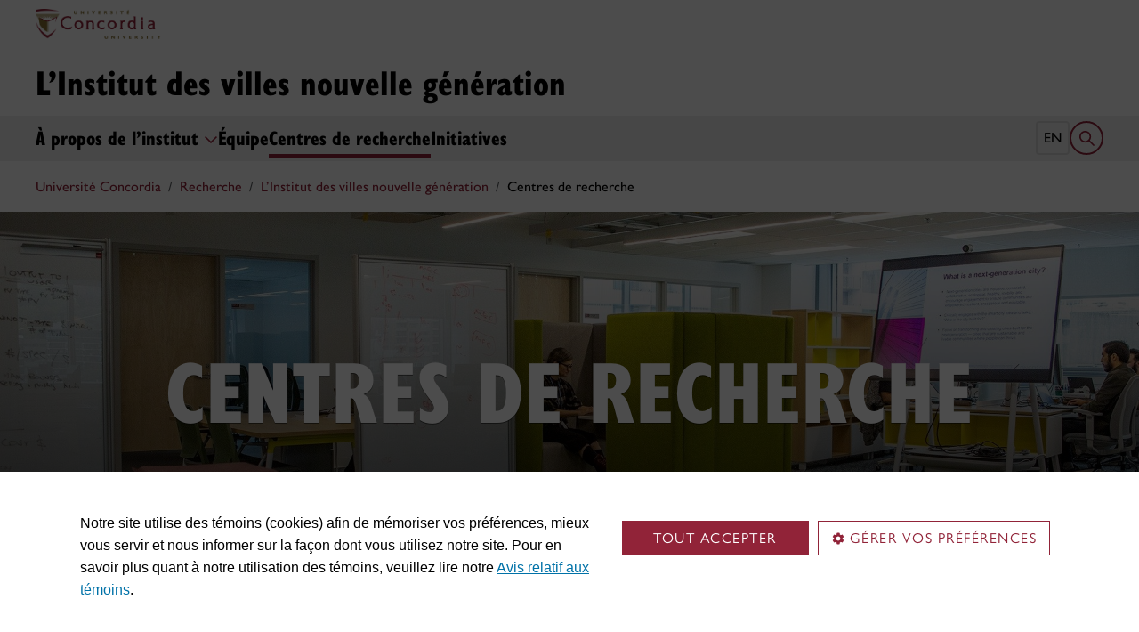

--- FILE ---
content_type: text/html
request_url: https://www.concordia.ca/fr/recherche/institut-sur-les-villes/centres.html
body_size: 12622
content:

    <!DOCTYPE HTML>
<html lang="fr">
    <head>
    <meta charset="utf-8">
    <meta http-equiv="content-type" content="text/html; charset=UTF-8">
    <meta name="viewport" id="viewport" content="width=device-width, initial-scale=1.0">
    <meta name="robots" content="index,follow">
    <meta http-equiv="keywords" content="">
    <link rel="shortcut icon" href="/etc/designs/concordia/favicon.ico">
    <link rel="icon" type="image/png" sizes="32x32" href="/etc/designs/concordia/clientlibs/img/favicons/favicon-32x32.png">
    <link rel="icon" type="image/png" sizes="16x16" href="/etc/designs/concordia/clientlibs/img/favicons/favicon-16x16.png">
    <link rel="icon" type="image/png" sizes="192x192" href="/etc/designs/concordia/clientlibs/img/favicons/android-chrome-192x192.png">
    <link rel="apple-touch-icon" sizes="180x180" href="/etc/designs/concordia/clientlibs/img/favicons/apple-touch-icon.png">
    <link rel="manifest" crossorigin="use-credentials" href="/content/concordia/manifest.json">
    <link rel="mask-icon" href="/etc/designs/concordia/clientlibs/img/favicons/safari-pinned-tab.svg" color="#912338">
    <meta name="msapplication-TileColor" content="#912338">
    <meta name="theme-color" content="#912338">
    <title>Centres de recherche | L’Institut des villes nouvelle génération - Concordia University</title>
    <meta name="internal-url" content="https://www.concordia.ca/content/concordia/fr/recherche/institut-sur-les-villes/centres.html">
    <meta http-equiv="description" content="">
    <meta property="og:title" content="Centres de recherche | L’Institut des villes nouvelle génération - Concordia University">
    <meta property="og:description" content="">
    <meta property="og:type" content="website">
    <meta property="og:image" content="https://www.concordia.ca/etc/designs/concordia/clientlibs/img/news-default.jpg">
    <meta property="og:image:alt" content="">
    <meta name="twitter:card" content="summary_large_image">
    <meta name="twitter:title" content="Centres de recherche | L’Institut des villes nouvelle génération - Concordia University">
    <meta property="twitter:image:src" content="https://www.concordia.ca/etc/designs/concordia/clientlibs/img/news-default.jpg">
    <meta name="ts:path" content="content/concordia/fr/recherche/institut-sur-les-villes/centres">
    <link rel="preload" href="https://use.typekit.net/kmq6huc.css" as="style">
    <link rel="stylesheet" href="https://use.typekit.net/kmq6huc.css">
    <link rel="stylesheet" href="/etc/designs/concordia/clientlibs/vendor/bootstrap.min.24f75f0593b4daf33ef0203b04084356.css" type="text/css">
<link rel="stylesheet" href="/etc/designs/concordia/clientlibs/vendor/jquery-ui.min.7fb2f297bef3e44aaaa0b7ea0fc4cd4f.css" type="text/css">
<link rel="stylesheet" href="/etc/designs/concordia/concordia-master-clientlibs.min.7995ab42258172a486ac4d64e7f88292.css" type="text/css">
<script src="/etc/designs/concordia/clientlibs/vendor/bootstrap.min.fe96f9dd36170e0e5cdf9aeee3a03e99.js"></script>
<script src="/etc/designs/concordia/clientlibs/vendor/jquery.min.88fc740c0c81068c14c7431c45e9f4dc.js"></script>
<script src="/etc/designs/concordia/clientlibs/vendor/jquery-ui.min.f682feedd6ecc56f5db71cfdaa48a41f.js"></script>
<script src="/etc/designs/concordia/clientlibs/vendor/picturefill.min.893eed8d44a0e92621a02d4252223d82.js"></script>
<script src="/etc/designs/concordia/concordia-master-clientlibs.min.e0dc24ffc096edd97d31aa743d944128.js"></script>

        <script src="https://cscript-cdn-use.concordia.ca/loader.js"></script>
        <script>
            let languageCode = document.documentElement.lang;
            languageCode = languageCode.includes("fr") ? "fr" : "";
            var cassieSettings = {
                widgetProfileId: 1,
                languageCode: languageCode,
                licenseKey: "414E0D0E-BBCC-4D69-95C5-FE1D15F8C496",
                region: "use",
                environment: "production"
            };
            window.CassieWidgetLoader = new CassieWidgetLoaderModule(cassieSettings);

            document.addEventListener('CassieSubmitConsent',e=>{
                let cats=window.CassieWidgetLoader?.Widget?.widgetTemplate?.Categories||[],
                    map={},consent={analytics_storage:"denied",ad_storage:"denied",functionality_storage:"denied",security_storage:"denied"},
                    key={"Performance cookies":"analytics_storage","Marketing cookies":"ad_storage","Functional cookies":"functionality_storage","Strictly necessary cookies":"security_storage"},
                    eu="AT,BE,BG,CY,CZ,DE,DK,EE,ES,FI,FR,GR,HR,HU,IE,IT,LT,LU,LV,MT,NL,PL,PT,RO,SE,SI,SK,UK,CH".split(",");
                cats.forEach(cat=>cat.Cookies.forEach(c=>map[c.ChannelID]=key[cat.ChannelTypeParent||cat.ChannelType]));
                e.detail.forEach(p=>p.isOptIn&&map[p.channelId]&&(consent[map[p.channelId]]="granted"));
                fetch("https://ipapi.co/country/").then(r=>r.text()).then(c=>{
                    if (eu.includes(c)) {
                        clarity?.('consentv2',consent);
                        for (let [k,v] of Object.entries(consent)) clarity('set',`consent_`,v);
                    }
                });
            });
        </script>
</head>
    
<body class="full-window concordia page basicpage ">
        <!-- Google Tag Manager -->
        <noscript><iframe src="//www.googletagmanager.com/ns.html?id=GTM-57BSZT"
        height="0" width="0" style="display:none;visibility:hidden"></iframe></noscript>
        <script>(function(w,d,s,l,i){w[l]=w[l]||[];w[l].push({'gtm.start':
        new Date().getTime(),event:'gtm.js'});var f=d.getElementsByTagName(s)[0],
        j=d.createElement(s),dl=l!='dataLayer'?'&l='+l:'';j.async=true;j.src=
        '//www.googletagmanager.com/gtm.js?id='+i+dl;f.parentNode.insertBefore(j,f);
        })(window,document,'script','dataLayer','GTM-57BSZT');</script>
        <!-- End Google Tag Manager -->
    <div id="boot">
        
    <header class="d-print-none">
        <a id="skip-to-main" class="btn btn-primary ga-skip-to-main-link" href="#content-main">Aller au contenu principal</a>

        <div class="emergency-alert">
            <div class="c-alert">
<script>
    $(document).ready(function () {
        cAlert.init("emergency_alert", "Voir plus", "Voir moins");
    });
</script>
</div>

        </div>

        <div class="header-embed d-none">
            <div class="header-embed script parbase">
    <style>

#boot .c-page-header__title, #boot .c-intro__title, #boot .c-introduction__title {
    font-size: var(--cds-font-size-650);
}

#boot .program-content p, #boot .program-content li, #boot .program-content .xlarge-text, #boot .program-content .large-text {
    font-size: 20px !important;
    line-height: 1.6 !important;
}

#boot .program-content .btn-burgundy-arrow {
    font-size: var(--cds-font-size-125);
    line-height: var(--cds-font-line-height-label);
}

#boot .c-link-list ul.c-link-list--style-default a, 
#boot .c-link-list ol.c-link-list--style-default a {
    text-decoration-color: color-mix(in srgb,currentColor 30%,transparent) !important;
}

#boot .c-link-list ul.c-link-list--style-default a:hover, 
#boot .c-link-list ol.c-link-list--style-default a:hover {
    text-decoration-color: color-mix(in srgb,currentColor 100%,transparent) !important;
}

#boot .c-wysiwyg .rte ol li.xlarge-text::marker {
    font-size: 18px;
}

@media (min-width: 768px) {
#boot .c-wysiwyg .rte ol li.xlarge-text::marker {
    font-size: 20px;
}
}


#boot .faceted-search .filters .filter-category.fr {
    font-size: 16px;
}

#boot .c-faculty-profile__info h1 {
margin: 1rem 0 .2rem -2px;
font: 800 2.5rem 'gill-sans-nova-condensed',sans-serif !important;
letter-spacing: normal;
color: #912338;
}

#boot .c-faculty-profile__info ul li strong {
    font-weight: bold;
}

@media(min-width: 768px) {

#boot .c-faculty-profile__info h1 {
    margin-top: 0;
    font-size: 3.375rem !important;
}
}

#boot .c-faculty-profile__main-content h2 {
margin: 0 0 1.5rem 0;
font: 800 2.25rem 'gill-sans-nova-condensed',sans-serif !important;
letter-spacing: normal;
text-transform: none;
color: #000;
}

#boot .c-faculty-profile__content-block h3 {
margin-bottom: 1rem;
font: 800 1.5rem/1.2 'gill-sans-nova-condensed',sans-serif;
}

#boot .c-faculty-profile__profile-login h5 {
    font-weight: 600 !important;
}

@media(min-width: 768px) {
#boot .c-faculty-profile__profile-login h5 {
    font: normal 18px/24px Arial,sans-serif;
    color: #000;
}
}

#boot .x-panel-body .thumb-wrap {
    display: block !important;
    visibility: visible !important;
}

#boot h1.hero-title {
    letter-spacing: 0 !important;
}

#boot .btn.btn-simple {
    font-weight: var(--cds-font-weight-semi-bold) !important;
}

#boot .btn.btn-simple:hover {
    text-decoration-color: #912238 !important;
}

#boot .navbar-nav .btn {
    text-wrap: unset;
    text-wrap-mode: nowrap;
}

@media (min-width: 768px) {
#boot .important-date .text.col-12.col-md-10 {
    flex: 3 !important;
}

#boot .important-date .date.col-12.col-md-2 {
   flex: 1 !important;
}

}

#boot .btn.btn-simple-back {
    font-weight: var(--cds-font-weight-semi-bold) !important;
    font-size: var(--cds-font-size-125) !important;
    line-height: var(--cds-font-line-height-brand-lead) !important;
    font-family: var(--cds-font-family-brand) !important;
    color: black !important;
}

@media (min-width: 768px) {

#boot .btn.btn-simple-back {
    font-size: var(--cds-font-size-150) !important;
}

}

#boot .c-tfs__result-link {
    text-decoration: underline !important;
    text-underline-offset: 3px !important;
    text-decoration-thickness: 1px !important;
}

#boot .c-faculty-profile-list__list-item--gap {
    border-bottom: 1px solid var(--cds-border-color-primary) !important; 
}

#boot .hero .hero-subtitle, 
#boot .c-hero .hero-subtitle {
    margin: 1.5rem 0 0 0;
    font: 500 24px/32px 'gill-sans-nova',sans-serif;
    letter-spacing: .25px;
}


#boot .c-news-list p.c-card__title.c-card__title--xsmall.c-card__title--black {
    font: 500 22px/28px 'gill-sans-nova', sans-serif !important;
}

#boot .c-news-list .c-news-list__grid a.rss-link {
    display: flex !important;
    flex-direction: row !important;
    font-family: var(--cds-font-family-body) !important;
    font-size: var(--cds-font-size-050) !important;
    font-weight: normal;
    padding-top: .2rem;
}

#boot .c-news-list .c-news-list__grid .ci-rss {
    transform: translateY(3px);
}

@media(max-width: 767px) {
    #boot .c-news-list .c-news-list__grid .more-links a {
        margin: 0;
    }

    #boot .c-news-list .c-news-list__grid .more-links {
        display: flex;
        margin-bottom: .5rem;
        gap: .5rem;
    }
}

#boot .deep-footer-links button {
    font-size: 14px !important;
    font-weight: normal !important;
}

#boot .sr-only {
  position: absolute;
  width: 1px;
  height: 1px;
  padding: 0;
  margin: -1px;
  overflow: hidden;
  clip: rect(0, 0, 0, 0); /* For older browsers */
  white-space: nowrap; /* Prevent text from wrapping and breaking speech */
  border: 0;
}
</style>

<script>
document.addEventListener('DOMContentLoaded',()=>{window.location.href.includes('concordia.ca/faculty/ulf-hlobil.html')&&(document.querySelector('div#ppl-widget-container')?.parentElement?.classList.contains('text-collapsible__content')&&document.querySelector('div#ppl-widget-container').parentElement.classList.remove('text-collapsible__content'))});
</script>
</div>

        </div>

        
        <div class="c-header__sticky-wrapper">
            <div class="c-header__sticky-container">
                


<div class="c-header-top">
    <div class="c-header-top__container c-header-top__container--subsite">
        <div class="container width1200">
            <div class="c-header-top__concordia-logo-container c-header-top__concordia-logo-container--subsite">
                <a class="c-header-top__concordia-logo c-header-top__concordia-logo--subsite ga-c-header-top-concordia-logo" href="https://www.concordia.ca/fr.html">
                        <img class="d-none d-xl-block" src="/etc/designs/concordia/clientlibs/img/logo-concordia-university.png" alt="Université Concordia">
                        <img class="d-block d-xl-none" src="/etc/designs/concordia/clientlibs/img/logo-concordia.svg" alt="Université Concordia">
                </a>
            </div>
        </div>
    </div>
</div>
                    <div class="c-subsite c-subsite--white">
                        
                        <div class="c-subsite__container-row">
                            <div class="container width1200 c-subsite__container ">
                                <div class="c-subsite__container-top-row-mobile">
                                    <div class="c-subsite__container-titles">
                                        <h2 class="c-subsite__title"><a class="focus-custom--outline-offset-0" href="/fr/recherche/institut-sur-les-villes.html">L’Institut des villes nouvelle génération</a></h2>
                                    </div>
                                    
                                    <button class="c-header-top__hamburger-btn c-header-top__hamburger-btn--subsite  navbar-toggler ga-c-header-top-hamburger-btn-mobile" type="button" aria-controls="c-navbar__offcanvas" aria-label="Toggle top navigation">
                                        <span class="c-header-top__hamburger-btn--open">
                                            <svg class="ci" aria-label="open">
                                                <use href="/etc/designs/concordia/clientlibs/img/svg-sprites.svg#ci-hamburger"></use>
                                            </svg>
                                        </span>
                                        <span class="c-header-top__hamburger-btn--close">
                                            <svg class="ci" aria-label="Fermer">
                                                <use href="/etc/designs/concordia/clientlibs/img/svg-sprites.svg#ci-close-flat"></use>
                                            </svg>
                                        </span>
                                    </button>
                                </div>
                            </div>
                            

<div class="c-navbar ">
    <nav class="navbar navbar-expand-xl navbar--subsite navbar--white" aria-label="Main navigation">
        <div class="container width1200">
            <div id="c-navbar__offcanvas" class="navbar-collapse offcanvas-collapse" tabindex="-1">

                
                
                
                <div class="c-site-search c-site-search--subsite focus-none" tabindex="-1">
                    <div class="container width1200 padding-keep position-relative">
                        <nav>
                            <div class="nav nav-tabs" role="tablist">
                                <button id="c-site-search__tab--concordia" class="nav-link active focus-custom--outline-offset-0" data-bs-toggle="tab" data-bs-target="#c-site-search__pane--concordia" aria-controls="c-site-search__pane--concordia" type="button" role="tab" aria-selected="true">Concordia</button>
                                    <button id="c-site-search__tab--directories" class="nav-link focus-custom--outline-offset-0" data-bs-toggle="tab" data-bs-target="#c-site-search__pane--directories" aria-controls="c-site-search__pane--directories" type="button" role="tab" aria-selected="false">Annuaires</button>
                            </div>
                        </nav>
                        <div class="tab-content">
                            <div id="c-site-search__pane--concordia" class="tab-pane show active" aria-labelledby="c-site-search__tab--concordia" role="tabpanel" tabindex="-1">
                                <form action="https://www.concordia.ca/search.html" method="get" role="search">
                                    <input id="c-site-search__url-private" type="hidden" value="https://hub.concordia.ca/carrefour/search.html">
                                    <div class="input-group">
                                        <input id="c-site-search__form--input-concordia" class="form-control focus-custom--outline-offset-0" name="q" type="text" placeholder="Recherche Concordia" aria-label="Recherche Concordia" aria-describedby="c-site-search__form--submit-concordia">
                                        <button id="c-site-search__form--submit-concordia" class="btn focus-custom--outline-offset-0" type="submit">
                                            <span class="visually-hidden">Recherche</span>
                                            <svg class="ci" role="presentation" aria-hidden="true">
                                                <use href="/etc/designs/concordia/clientlibs/img/svg-sprites.svg#ci-search"></use>
                                            </svg>
                                        </button>
                                    </div>
                                </form>
                            </div>
                                <div id="c-site-search__pane--directories" class="tab-pane" aria-labelledby="c-site-search__tab--directories" role="tabpanel" tabindex="-1">
                                    <form action="https://www.concordia.ca/directories.html" method="get" role="search">
                                        <input id="c-site-search__first_name" type="hidden" value="">
                                        <input id="c-site-search__last_name" type="hidden" value="">
                                        <div class="input-group">
                                            <input id="c-site-search__form--input-directories" class="form-control focus-custom--outline-offset-0" type="text" placeholder="Recherche Annuaires" aria-label="Recherche Annuaires" aria-describedby="c-site-search__form--submit-directories">
                                            <button id="c-site-search__form--submit-directories" class="btn focus-custom--outline-offset-0" type="submit">
                                                <span class="visually-hidden">Recherche</span>
                                                <svg class="ci" role="presentation" aria-hidden="true">
                                                    <use href="/etc/designs/concordia/clientlibs/img/svg-sprites.svg#ci-search"></use>
                                                </svg>
                                            </button>
                                        </div>
                                    </form>
                                </div>
                        </div>
                        <button class="c-site-search__btn-close btn btn-link" type="button">
                            Fermer
                            <span class="icon-close">
                                <svg class="ci" role="presentation">
                                    <use href="/etc/designs/concordia/clientlibs/img/svg-sprites.svg#ci-close"></use>
                                </svg>
                            </span>
                        </button>
                    </div>
                </div>
                

                
                <div class="c-mega-menu c-mega-menu--subsite ">
                        
<ul class="navbar-nav">
            <li class="position-relative">
                    <button
                        id="c-mega-menu__a-propos"
                        class="btn dropdown-toggle dropdown-toggle--subsite   dropdown-toggle--black-text focus-custom--outline-offset-0 "
                        type="button"
                        data-bs-toggle="dropdown"
                        aria-expanded="false"
                    >
                        À propos de l’institut
                        <span class="c-mega-menu__icon-chevron c-mega-menu__icon-chevron--subsite c-mega-menu__icon-chevron--black-text">
                            <svg class="ci" role="presentation" aria-hidden="true">
                                <use href="/etc/designs/concordia/clientlibs/img/svg-sprites.svg#ci-chevron-up"></use>
                            </svg>
                        </span>
                    </button>
                    <div class="dropdown-menu dropdown-menu--subsite ">
                        <div class="c-mega-menu__dropdown-links c-mega-menu__dropdown-links--subsite">
                                <div class="c-mega-menu__dropdown-group">
                                    <div id="c-mega-menu__collapse-programs" class="collapse show">
                                        <ul role="menu">
                                                <li role="presentation">
                                                    <a class="dropdown-item dropdown-item--subsite dropdown-item--overview ga-c-mega-menu-dropdown-link" role="menuitem" href="/fr/recherche/institut-sur-les-villes/a-propos.html">Mission</a>
                                                </li>
                                                <li class="" role="presentation">
                                                    <a class="dropdown-item dropdown-item--subsite ga-c-mega-menu-dropdown-link" role="menuitem" tabindex="-1" href="/fr/recherche/institut-sur-les-villes/a-propos/reconnaissance-territoriale.html">
                                                        Reconnaissance territoriale
                                                    </a>
                                                </li>
                                                <li class="" role="presentation">
                                                    <a class="dropdown-item dropdown-item--subsite ga-c-mega-menu-dropdown-link" role="menuitem" tabindex="-1" href="/fr/recherche/institut-sur-les-villes/a-propos/grappes-de-recherche.html">
                                                        Grappes de recherche
                                                    </a>
                                                </li>
                                                <li class="" role="presentation">
                                                    <a class="dropdown-item dropdown-item--subsite ga-c-mega-menu-dropdown-link" role="menuitem" tabindex="-1" href="/fr/recherche/institut-sur-les-villes/a-propos/partenaires.html">
                                                        Partenaires
                                                    </a>
                                                </li>
                                                <li class="" role="presentation">
                                                    <a class="dropdown-item dropdown-item--subsite ga-c-mega-menu-dropdown-link" role="menuitem" tabindex="-1" href="/fr/recherche/institut-sur-les-villes/a-propos/postes-a-pouvoir.html">
                                                        Postes à pourvoir 
                                                    </a>
                                                </li>
                                        </ul>
                                    </div>
                                </div>
                        </div>
                    </div>
            </li>
            <li class="position-relative">
                    <a id="c-mega-menu__equipe" href="/fr/recherche/institut-sur-les-villes/equipe.html" class="btn dropdown-toggle dropdown-toggle--subsite   dropdown-toggle--black-text focus-custom--outline-offset-0 ">
                        Équipe
                    </a>
            </li>
            <li class="position-relative">
                    <a id="c-mega-menu__centres" href="/fr/recherche/institut-sur-les-villes/centres.html" class="btn dropdown-toggle dropdown-toggle--subsite   dropdown-toggle--black-text focus-custom--outline-offset-0 active">
                        Centres de recherche
                    </a>
            </li>
            <li class="position-relative">
                    <a id="c-mega-menu__initiatives" href="/fr/recherche/institut-sur-les-villes/initiatives.html" class="btn dropdown-toggle dropdown-toggle--subsite   dropdown-toggle--black-text focus-custom--outline-offset-0 ">
                        Initiatives
                    </a>
            </li>
</ul>

                </div>
                

                
                

                
                
                <div class="c-header-top__useful-links-mobile ">
                    <strong>Liens utiles</strong>
                    <div class="row">
                        <div class="col">
                            <ul role="menu">
                                <li role="presentation">
                                    <a class="ga-c-mega-menu-useful-links-mobile-link" href="/maps.html" role="menuitem">Cartes</a>
                                </li>
                                <li role="presentation">
                                    <a class="ga-c-mega-menu-useful-links-mobile-link" href="/campus-life/security.html" role="menuitem">Protection et prévention</a>
                                </li>
                                <li role="presentation">
                                    <a class="ga-c-mega-menu-useful-links-mobile-link" href="/it/services/concordia-wireless-network.html" role="menuitem">Accès Wi-Fi</a>
                                </li>
                                <li role="presentation">
                                    <a class="ga-c-mega-menu-useful-links-mobile-link" href="/print.html" role="menuitem">Impression</a>
                                </li>
                            </ul>
                        </div>
                        <div class="col">
                            <ul role="menu">
                                <li role="presentation">
                                    <a class="ga-c-mega-menu-useful-links-mobile-link" href="/it.html" role="menuitem">Support TI</a>
                                </li>
                                <li role="presentation">
                                    <a class="ga-c-mega-menu-useful-links-mobile-link" href="https://library.concordia.ca/" role="menuitem">Bibliothèque</a>
                                </li>
                                <li role="presentation">
                                    <a class="ga-c-mega-menu-useful-links-mobile-link" href="/fr/nous-joindre.html" role="menuitem">Nous joindre</a>
                                </li>
                                <li role="presentation">
                                    <a class="ga-c-mega-menu-useful-links-mobile-link" href="/fr/etudiants/appli-concordia.html" role="menuitem">Appli de Concordia</a>
                                </li>
                            </ul>
                        </div>
                    </div>
                </div>
                

                
                

                
                
            </div>

            <div class="c-navbar__features c-navbar__features--subsite">
                    
                    <a class="c-navbar__lang-toggle c-navbar__lang-toggle--subsite c-navbar__lang-toggle--white ga-c-header-top-lang-toggle-desktop" href="/research/cities-institute/centres.html" aria-label="English">en</a>

                <button class="c-navbar__btn-search c-navbar__btn-search--subsite c-navbar__btn-search--white" type="button">
                    <span class="visually-hidden">Ouvrir le formulaire de recherche</span>
                    <span class="icon-search">
                        <svg class="ci" role="presentation" aria-hidden="true">
                            <use href="/etc/designs/concordia/clientlibs/img/svg-sprites.svg#ci-search"></use>
                        </svg>
                    </span>
                </button>
            </div>
        </div>
    </nav>
</div>

                        </div>
                    </div>
            </div>
        </div>
                <div class="container-fluid width1200">
                    <div class="row">
                        <div class="c-breadcrumb">
        <nav aria-label="breadcrumb">
            <ol class="breadcrumb">
                            <li class="breadcrumb-item">
                                <a href="/fr.html">Université Concordia</a>
                            </li>
                            <li class="breadcrumb-item">
                                <a href="/fr/recherche.html">Recherche</a>
                            </li>
                            <li class="breadcrumb-item">
                                <a href="/fr/recherche/institut-sur-les-villes.html">L’Institut des villes nouvelle génération</a>
                            </li>
                            <li class="breadcrumb-item active" aria-current="page">
                                Centres de recherche
                            </li>
            </ol>
        </nav>
</div>

                    </div>
                </div>
    </header>
        
<main id="content-main" >
    <div class="container-full-width container-fluid px-0">
        <div class="content-main parsys">


<div class="cssinclude parbase section">
    <style>#boot .grid1 .card-container .card-block {
    padding: 40px 20px 40px 20px !important;
}

#boot .offset-block-container .text-container .offset-block-text li {
    list-style-position: outside !important;
    margin: 0 0 20px 40px !important;
}

#boot .offset-block-container .text-container .offset-block-btn.btn-simple {
    color: #000000 !important;
    border-bottom: 1px solid #000000 !important;
}

#boot .offset-block-container .text-container .offset-block-btn.btn-simple:before {
    border-bottom: 1px solid #000 !important;
    opacity: 1 !important;
}

#boot .offset-block-container .text-container.right-side {
padding-left: 40px;
padding-right: 0 !important; 
}

@media(max-width: 767px) {
            .flex.square-mobile {
                        height: auto;
                        padding: 0 !important;
            }
 
            .flex.square-mobile:before {
                        content: "";
                        float: left;
                        padding-top: 100%;
            }
}
 </style>
</div>



<div class="c-hero hero section"><div id="content_main_hero_720845012" class="hero-container picturefill-container short " style="background-color: #000; background-position: center center; "><div data-image><div data-src="/content/concordia/fr/recherche/institut-sur-les-villes/centres/jcr:content/content-main/hero_720845012/adaptiveimage.img.768.medium.jpg/1760039420128.jpg" data-media="(max-width: 767px)"></div><div data-src="/content/concordia/fr/recherche/institut-sur-les-villes/centres/jcr:content/content-main/hero_720845012/adaptiveimage.img.full.medium.jpg/1760039420128.jpg" data-media="(min-width: 768px)"></div></div><div class="overlay  " style="background: linear-gradient(rgba(0,0,0, 0), rgba(0,0,0, 0.6));"></div><div class="hero-text align-vertical-desktop-middle align-vertical-mobile-60"><div class="hero-text-inner grid-1200 align-horizontal-desktop-center align-horizontal-mobile-center shadow-solid" ><div class="text-area" style="width:100%;"><h1 class="hero-title bold-xlarge text-color-FFFFFF">CENTRES DE RECHERCHE</h1></div></div></div></div>


</div>



<div class="c-grid-container grid-container section">
    <section class="offset100  picturefill-container margin-top-desktop-0 margin-bottom-desktop-0 margin-top-mobile-0 margin-bottom-mobile-0" style="background-color: transparent; background-position: center top; background-repeat: no-repeat; background-size: cover;">
        <div class="container width768 mx-auto padding-top-desktop-40px padding-bottom-desktop-0 padding-top-mobile-40px padding-bottom-mobile-0">
            <div class="grid-container-parsys parsys">


<div class="c-offset-block section"><link rel="stylesheet" href="/etc/designs/concordia/clientlibs/offset-block.min.cdf3e0ba7040a344a181692b3586d1e3.css" type="text/css">


<div id="content_main_grid_container_grid_container_parsys_offset_block" class="container-fluid offset-block-container text-offset-disabled image-offset-disabled ">
    <div class="row">
            <div class="col-12 text-container text-align-center"><h2 class="offset-block-title bold-condensed-small" style="color: #000000;">Notre réseau</h2><div class="offset-block-text offset-block-text-black"><p>Les chercheuses et chercheurs sont associés à 14&nbsp;centres de recherche de pointe de l’Université et des facultés&nbsp;:</p><ul></ul></div></div>
    </div>
</div>


</div>

</div>

        </div>
    </section>


</div>



<div class="c-grid-container grid-container section">
    <section class="numberCircle  picturefill-container margin-top-desktop-0 margin-bottom-desktop-0 margin-top-mobile-0 margin-bottom-mobile-0" style="background-color: transparent; background-position: center top; background-repeat: no-repeat; background-size: cover;">
        <div class="container width768 mx-auto padding-top-desktop-80px padding-bottom-desktop-80px padding-top-mobile-80px padding-bottom-mobile-80px">
            <div class="grid-container-parsys parsys">


<div class="cssinclude parbase section">
    <style>.numberCircle a:hover {
   text-decoration: none !important;
}

#boot .offset-block-container .offset-block-title {
    margin-bottom: 10px !important;
}



@media(min-width: 768px) {
  .box1 {
    padding: 0 60px !important;
    margin: 0;
  }

  .numberCircle b {
    border-radius: 50%;
    padding: 28px 15px;

    background: #573996 !important;
    color: #fff;
    text-align: center !important; 

    font: 28px 'GillSansMTProBoldCondensed';
    line-height: 30px;
    margin: 20px 20px 80px 0;

}

.numberCircle td{
    font: 22px/34px 'GillSansMTProBook' !important;
}

.numberCircle a {
   color: #000 !important;
   border-bottom: 1px solid black;
   font: 22px/34px 'GillSansMTProBook' !important;
}


}

@media(max-width: 767px) {
  .box1 {
    padding: 0 !important;
    margin: 0;    
  }

  .numberCircle b {
    border-radius: 50%;
    padding: 25px 15px;

    background: #573996 !important;
    color: #fff;
    text-align: center !important; 

    font: 24px 'GillSansMTProBoldCondensed';
    line-height: 30px;
    margin: 20px 20px 80px 0;

}

.numberCircle td{
    font: 18px/30px 'GillSansMTProBook' !important;
}

.numberCircle a {
   color: #000 !important;
   border-bottom: 1px solid black;
   font: 18px/30px 'GillSansMTProBook' !important;
}


}


</style>
</div>



<div class="c-box box section">
        <div class="bloc box1   " style="   ">
    
    <div class="parsys">


<div class="c-table table section">
<div class="  default-text ">
    <table width="100%" cellspacing="0" cellpadding="1" border="1">
<tbody><tr><td style="padding: 40px 0;"><b>2020</b></td>
<td style="vertical-align: middle;"><a href="/ginacody/research/security-research-centre.html">Centre de recherche sur la sécurité</a></td>
</tr><tr><td style="padding: 40px 0;"><b>2020</b></td>
<td style="vertical-align: middle;"><a href="/jmsb/research/centres/real-estate.html">Centre d’études sur l’immobilier Jonathan-Wener</a></td>
</tr><tr><td style="padding: 40px 0;"><b>2019</b></td>
<td style="vertical-align: middle;"><a href="/ginacody/research/ciciem.html">Centre pour l’innovation en génie et en gestion de la construction et des infrastructures</a></td>
</tr><tr><td style="padding: 40px 0;"><b>2019</b></td>
<td style="vertical-align: middle;"><a href="/research/chairs/smart-cities.html">Canada Excellence Research Chair in Smart, Sustainable, and Resilient Communities</a></td>
</tr><tr><td style="padding: 40px 0;"><b>2017</b></td>
<td style="vertical-align: middle;"><a href="/research/aging.html">Centre de recherche sur le vieillissement (engAGE)</a></td>
</tr><tr><td style="padding: 40px 0;"><b>2017</b></td>
<td style="vertical-align: middle;"><a href="/artsci/research/centre-de-justice-sociale.html">Centre pour la justice sociale</a>&nbsp;</td>
</tr><tr><td style="padding: 40px 0;"><b>2015</b></td>
<td style="vertical-align: middle;"><a href="/ginacody/building-civil-environmental-eng/research/structural-safety-and-resilience.html">Centre de recherche sur la sécurité et la résistance structurales</a></td>
</tr><tr><td style="padding: 40px 0;"><b>2015</b></td>
<td style="vertical-align: middle;"><a href="http://dsrc.encs.concordia.ca/bigdata-concordia.html">Centre de recherche en science des données</a></td>
</tr><tr><td style="padding: 40px 0;"><b>2015</b></td>
<td style="vertical-align: middle;"><a adhocenable="false" href="https://users.encs.concordia.ca/~peer/curee.html" target="_blank">Centre for Urban and Renewable Electrical Energy</a></td>
</tr><tr><td style="padding: 40px 0;"><b>2012</b></td>
<td style="vertical-align: middle;"><a href="/research/zero-energy-building.html">Centre d’études sur les bâtiments à consommation énergétique nulle</a>&nbsp;(CZEBS)</td>
</tr><tr><td style="padding: 40px 0;"><b>2012</b></td>
<td style="vertical-align: middle;"><a href="/artsci/research/loyola-sustainability.html">Centre de recherche Loyola sur la durabilité</a>&nbsp;(LSRC)</td>
</tr><tr><td style="padding: 40px 0;"><b>2012</b></td>
<td style="vertical-align: middle;"><a href="/artsci/research/sensory-studies.html">Centre d’études sensorielles</a>&nbsp;</td>
</tr><tr><td style="padding: 40px 0;"><b>2012</b></td>
<td style="vertical-align: middle;"><a href="/research/water-energy.html">Institut de recherche sur l’eau, l’énergie et les systèmes durables de Concordia</a></td>
</tr><tr><td style="padding: 40px 0;"><b>2008</b></td>
<td style="vertical-align: middle;"><a href="https://tag.hexagram.ca/" adhocenable="false">Centre de recherche TAG</a>&nbsp;</td>
</tr></tbody></table>

</div>
</div>

</div>

        </div>


</div>

</div>

        </div>
    </section>


</div>



<div class="c-hero hero section"><div id="content_main_hero" class="hero-container picturefill-container flex " style="background: #004085; background-position: center top; "><div class="overlay  " style="background: linear-gradient(rgba(0,0,0, 0), rgba(0,0,0, 0));"></div><div class="hero-text align-vertical-desktop-middle align-vertical-mobile-middle"><div class="hero-text-inner grid-940 align-horizontal-desktop-center align-horizontal-mobile-center none" style="padding:20px 0 40px;"><div class="text-area" style="width:100%;"><div class="hero-subtitle text-color-FFFFFF "><p><i>«&nbsp;Notre institut veut apporter un nouvel éclairage sur le design intégré et durable des environnements urbains, en passant par leurs qualités techniques, bâties et socioculturelles, et partager ce savoir avec d’autres villes du monde entier.&nbsp;»</i></p><p>&nbsp;</p><p><span class="small-text">—&nbsp;<b>Carmela Cucuzzella</b>,&nbsp;titulaire de la chaire de recherche de Concordia en<br>conception intégrée, écologie et durabilité du milieu bâti</span></p></div></div></div></div></div>


</div>



<div class="c-hero hero section"><div id="content_main_hero_115982592" class="hero-container picturefill-container short " style="background-color: #000; background-position: center center; "><div data-image><div data-src="/content/concordia/fr/recherche/institut-sur-les-villes/centres/jcr:content/content-main/hero_115982592/adaptiveimage.img.768.medium.jpg/1605129880310.jpg" data-media="(max-width: 767px)"></div><div data-src="/content/concordia/fr/recherche/institut-sur-les-villes/centres/jcr:content/content-main/hero_115982592/adaptiveimage.img.full.medium.jpg/1605129880310.jpg" data-media="(min-width: 768px)"></div></div><div class="overlay  " style="background: linear-gradient(rgba(0,0,0, 0), rgba(0,0,0, 0));"></div><div class="hero-text align-vertical-desktop-middle align-vertical-mobile-middle"><div class="hero-text-inner grid-940 align-horizontal-desktop-center align-horizontal-mobile-center none" style="padding:20px 0 40px;"><div class="text-area" style="width:100%;"></div></div></div><div class="photo-credit text-color-FFFFFF">Christian Fleury</div></div>


</div>

</div>

    </div>
</main>

        


<p class="d-none d-print-block float-end">&copy; Université Concordia</p>
    <div class="custom-footer-top iparsys parsys"><div class="section"><div class="new">
</div>
</div><div class="iparys_inherited"><div class="custom-footer-top iparsys parsys">
</div>
</div></div>


<footer class="c-footer custom">
    <div class="main">
        <div class="container width1200">
            <div class="row">
                    <div class="custom-footer-main iparsys parsys"><div class="section"><div class="new">
</div>
</div><div class="iparys_inherited"><div class="custom-footer-main iparsys parsys">


<div class="cssinclude parbase section">
    <style>.c-footer .main {
    padding-bottom: 50px !important;
}    

.c-footer .textimage div.image {
    margin: 5px 5px 0 0 !important;
}

.c-footer .textimage {
    margin-top: -18px !important;
    margin-bottom: 0 !important;
}

.social .image {
    float: left;
    margin-right: 16px;
    opacity: 0.7;
} 

.social .image:hover {
    float: left;
    margin-right: 16px;
    opacity: 1;
}




@media (min-width: 469px) {
    #logos-A {
        width: 65%;
        max-width: 300px;
        float: left;
        margin-top: 60px;
    }
    #logos-B {
        width: 24%;
        max-width: 180px;
        float: right;
        margin-top: 40px;
    }
}

@media (max-width: 468px) {
    #logos-A {
        width: 100%;
        max-width: 220px;
        float: left;
        margin-top: 40px;
    }
    #logos-B {
        width: 100%;
        max-width: 140px;
        float: left;
        margin-top: 20px;
    }
}</style>
</div>



<div class="parsys_column row cq-colctrl-lt5       "><div class="parsys_column cq-colctrl-lt5-c0 col-md-3 col-sm-12 col-12">


<div class="c-wysiwyg wysiwyg section">

<div class="rte ">
    <p style="font: normal 20px/32px 'GillSansMTProBoldCondensed'; margin-bottom: 0; color: #fff;">L’Institut des villes nouvelle génération</p>

</div>
</div>



<div class="c-link-list section">

<div class="c-link-list__container ">
            <ul class=" c-link-list--col-1 c-link-list--style-default c-link-list--colour-default" role="menu">
                            <li class="" role="presentation">
                                <a href="/fr/recherche/institut-sur-les-villes/a-propos.html" role="menuitem">À propos de l'Institut</a>
                            </li>
                            <li class="" role="presentation">
                                <a href="/fr/recherche/institut-sur-les-villes/equipe.html" role="menuitem">Équipe</a>
                            </li>
                            <li class="" role="presentation">
                                <a href="/fr/recherche/institut-sur-les-villes/initiatives.html" role="menuitem">Initiatives</a>
                            </li>
                            <li class="" role="presentation">
                                <a href="/fr/recherche/institut-sur-les-villes/initiatives.html" role="menuitem">Centres de recherche</a>
                            </li>
            </ul>
</div>
</div>



</div><div class="parsys_column cq-colctrl-lt5-c1 col-md-3 col-sm-12 col-12">


<div class="c-wysiwyg wysiwyg section">

<div class="rte ">
    <p style="font: normal 20px/32px 'GillSansMTProBoldCondensed'; margin-bottom: 0; color: #fff;">Nous joindre</p>
<p><span class="xlarge-text"><a href="mailto:NextGenCities@concordia.ca">NextGenCities@concordia.ca</a>&nbsp;</span></p>

</div>
</div>



<div class="c-wysiwyg wysiwyg section">

<div class="rte ">
    <p style="font: normal 20px/32px 'GillSansMTProBoldCondensed'; margin-bottom: 0; color: #fff;">Nous visiter</p>
<p>Salle ER-1431<br>
 2155, rue Guy<br>
 Montréal QC&nbsp; H3H 2L9<br>
 <a href="/maps/sgw-campus.html?building=ER" adhocenable="false" target="_blank"><i class="sprites-icon-map"></i>&nbsp;&nbsp;Pavillon ER</a></p>

</div>
</div>



</div><div class="parsys_column cq-colctrl-lt5-c2 col-md-3 col-sm-12 col-12">


<div class="c-wysiwyg wysiwyg section">

<div class="rte ">
    <p style="font: normal 20px/32px 'GillSansMTProBoldCondensed'; margin-bottom: 0; color: #fff;">Addresse postale</p>
<p>L’Institut des villes nouvelle génération<br>
 1455, boul. De Maisonneuve O.<br>
 Salle ER-1431<br>
 Montréal, QC&nbsp; H3G 1M8<br>
 CANADA</p>

</div>
</div>



</div><div class="parsys_column cq-colctrl-lt5-c3 col-md-3 col-sm-12 col-12">


<div class="reference parbase section"><div class="cq-dd-paragraph"><div class="c-box box">
        <a href="/indigenous/resources/reconnaissance-territoriale.html" target="" class="bloc   " style="padding: 8px 12px; border: 1px solid #b37e88;  ">
    
    <div class="parsys">


<div class="c-wysiwyg wysiwyg section">

<div class="rte ">
    <p style="font: 800 20px/32px 'gill-sans-nova-condensed'; margin-bottom: 0; color: #fff;">Reconnaissance territoriale</p>
<p style="margin-bottom: 0;">L’Université Concordia est située en territoire autochtone non cédé. La nation Kanien’kehá:ka est reconnue comme la gardienne de Tiohtià:ke/Montréal.</p>

</div>
</div>

</div>

        </a>


</div>
</div>
</div>



</div></div><div style="clear:both"></div>
</div>
</div></div>

            </div>
        </div>
    </div>

    <div class="deep-footer">
        <div class="container width1200">
            <div class="row align-items-center">
                <div class="col-12 col-lg-9 deep-footer-info">
                    <div class="deep-footer-phone">
                        Centrale <a href="tel:514-848-2424">514-848-2424</a> <span class="separator" aria-hidden="true">|</span> Urgence <a href="tel:514-848-3717">514-848-3717</a>
                    </div>

                    <ul class="deep-footer-links clearfix" role="menu">
                        <li role="presentation">
                            <a href="/campus-life/security.html" role="menuitem">Protection et prévention</a>
                        </li>
                        <li role="presentation">
                            <span class="separator" aria-hidden="true">|</span>
                        </li>
                        <li role="presentation">
                            <a href="/fr/web/accessibilite.html" role="menuitem">Accessibilité</a>
                        </li>
                        <li role="presentation">
                            <span class="separator" aria-hidden="true">|</span>
                        </li>
                        <li role="presentation">
                            <a href="/fr/vie-privee.html" role="menuitem">Confidentialité</a>
                        </li>
                        <li role="presentation">
                            <span class="separator" aria-hidden="true">|</span>
                        </li>
                        <li role="presentation">
                            <a href="/fr/web/conditions.html" role="menuitem">Conditions d'utilisation</a>
                        </li>
                        <li role="presentation">
                            <span class="separator" aria-hidden="true">|</span>
                        </li>
                        <li role="presentation">
                            <button class="btn btn-link focus-custom--outline-offset-0" role="menuitem" x-cq-linkchecker="skip" onclick="CassieWidgetLoader.Widget.showModal();">Gérer les témoins</button>
                        </li>
                        <li role="presentation">
                            <span class="separator" aria-hidden="true">|</span>
                        </li>
                        <li role="presentation">
                            <a href="/fr/nous-joindre.html" role="menuitem">Nous joindre</a>
                        </li>
                        <li role="presentation">
                            <span class="separator" aria-hidden="true">|</span>
                        </li>
                        <li class="feedback" role="presentation">
                            <a href="/web/feedback-forms.html" role="menuitem">Commentaires sur le site Web</a>
                        </li>
                    </ul>

                    <div class="deep-footer-copyright">
                        &copy; Université Concordia.&nbsp; Montréal, QC, Canada
                    </div>
                </div>

                <div class="col-12 col-lg-3 mb-5 deep-footer-logo">
                    <img src="/etc/designs/concordia/clientlibs/img/logo-concordia-wordmark.svg" alt="Concordia University" width="175">
                </div>
            </div>
        </div>
    </div>
</footer>

    </div>
</body>

</html>


--- FILE ---
content_type: text/css
request_url: https://www.concordia.ca/etc/designs/concordia/clientlibs/offset-block.min.cdf3e0ba7040a344a181692b3586d1e3.css
body_size: 4198
content:
#boot .c-offset-block .offset-block-container{position:relative;max-width:1600px;margin:0 auto 2rem auto}
#boot .c-offset-block .offset-block-container .text-container{position:relative}
#boot .c-offset-block .offset-block-container .text-container .offset-block-text p,#boot .c-offset-block .offset-block-container .text-container .offset-block-text li{font-weight:var(--cds-font-weight-book);font-size:var(--cds-font-size-175);line-height:var(--cds-font-line-height-brand-lead);font-family:var(--cds-font-family-brand);color:#000;letter-spacing:.025em;list-style-position:inside}
@media(min-width:1600px){#boot .c-offset-block .offset-block-container .text-container .offset-block-text p,#boot .c-offset-block .offset-block-container .text-container .offset-block-text li{font-weight:var(--cds-font-weight-book);font-size:var(--cds-font-size-175);line-height:var(--cds-font-line-height-brand-lead);font-family:var(--cds-font-family-brand)}
}
#boot .c-offset-block .offset-block-container .text-container .offset-block-text.offset-block-text-white p,#boot .c-offset-block .offset-block-container .text-container .offset-block-text.offset-block-text-white li,#boot .c-offset-block .offset-block-container .text-container .offset-block-text.offset-block-text-white h2,#boot .c-offset-block .offset-block-container .text-container .offset-block-text.offset-block-text-white h3,#boot .c-offset-block .offset-block-container .text-container .offset-block-text.offset-block-text-white h4,#boot .c-offset-block .offset-block-container .text-container .offset-block-text.offset-block-text-white h5,#boot .c-offset-block .offset-block-container .text-container .offset-block-text.offset-block-text-white h6{color:#fff}
#boot .c-offset-block .offset-block-container .text-container .offset-block-text.offset-block-text-white a{color:#fff;text-decoration:underline}
#boot .c-offset-block .offset-block-container .text-container .offset-block-text p,#boot .c-offset-block .offset-block-container .text-container .offset-block-text ul,#boot .c-offset-block .offset-block-container .text-container .offset-block-text ol{margin:0 0 1.25rem 0}
#boot .c-offset-block .offset-block-container .text-container .offset-block-text ul,#boot .c-offset-block .offset-block-container .text-container .offset-block-text ol{padding-left:1.5rem !important}
#boot .c-offset-block .offset-block-container .text-container .offset-block-text li{margin:0 0 .75rem 0;list-style-position:outside;list-style-type:square !important}
@media(max-width:767px){#boot .c-offset-block .offset-block-container .text-container .offset-block-text p,#boot .c-offset-block .offset-block-container .text-container .offset-block-text ul,#boot .c-offset-block .offset-block-container .text-container .offset-block-text ol{margin:0 0 1rem 0}
#boot .c-offset-block .offset-block-container .text-container .offset-block-text p,#boot .c-offset-block .offset-block-container .text-container .offset-block-text li{font-weight:var(--cds-font-weight-book);font-size:var(--cds-font-size-125);line-height:var(--cds-font-line-height-brand-lead);font-family:var(--cds-font-family-brand)}
#boot .c-offset-block .offset-block-container .text-container .offset-block-text li{margin:0 0 10px 0}
}
#boot .c-offset-block .offset-block-container .text-container .offset-block-text a:hover{text-decoration:underline}
#boot .c-offset-block .offset-block-container .text-container .offset-block-btn:first-of-type{margin:.5rem .5rem 0 0 !important}
#boot .c-offset-block .offset-block-container .text-container .offset-block-btn:last-of-type{margin:.5rem 0 0 0 !important}
#boot .c-offset-block .offset-block-container .text-container .offset-block-btn.btn-simple{display:inline-block;margin:.5rem 0 0 0;padding:0;background:transparent;font-weight:var(--cds-font-weight-semi-bold);font-size:var(--cds-font-size-125);line-height:var(--cds-font-line-height-brand-lead);font-family:var(--cds-font-family-brand);letter-spacing:0;text-align:left;color:#000;text-wrap:pretty;text-decoration:underline !important;text-underline-offset:.3em;text-decoration-thickness:1px !important;text-decoration-color:transparent !important;-webkit-transition:var(--cds-transition-medium) !important;transition:var(--cds-transition-fast) !important;margin:20px 18px 10px 0}
@media(min-width:768px){#boot .c-offset-block .offset-block-container .text-container .offset-block-btn.btn-simple{font-size:var(--cds-font-size-150)}
}
#boot .c-offset-block .offset-block-container .text-container .offset-block-btn.btn-simple span{margin-right:-0.275em}
#boot .c-offset-block .offset-block-container .text-container .offset-block-btn.btn-simple::after{content:'';display:inline-block;width:1em;height:1em;background-image:url("data:image/svg+xml,%3Csvg%20xmlns%3D%27http%3A%2F%2Fwww.w3.org%2F2000%2Fsvg%27%20height%3D%2724px%27%20viewBox%3D%270%20-960%20960%20960%27%20width%3D%2724px%27%20fill%3D%27%23912238%27%3E%3Cpath%20d%3D%27m517.85-480-184-184L376-706.15%20602.15-480%20376-253.85%20333.85-296l184-184Z%27%2F%3E%3C%2Fsvg%3E");background-size:1.25em;background-repeat:no-repeat;background-position-x:0;vertical-align:-0.1em}
#boot .c-offset-block .offset-block-container .text-container .offset-block-btn.btn-simple[target="_blank"]::after{content:'';display:inline-block;width:1em;height:1em;background-image:url("data:image/svg+xml,%3Csvg%20viewBox='0%20-960%20960%20960'%20xmlns='http://www.w3.org/2000/svg'%3E%3Cpath%20d='M200-120q-33%200-56.5-23.5T120-200v-560q0-33%2023.5-56.5T200-840h280v80H200v560h560v-280h80v280q0%2033-23.5%2056.5T760-120H200Zm188-212-56-56%20372-372H560v-80h280v280h-80v-144L388-332Z'%20fill='%230072a8'/%3E%3C/svg%3E");background-size:.775em;background-repeat:no-repeat;background-position-x:.3em;background-position-y:bottom;vertical-align:-0.1em}
#boot .c-offset-block .offset-block-container .text-container .offset-block-btn.btn-simple:hover,#boot .c-offset-block .offset-block-container .text-container .offset-block-btn.btn-simple:focus{text-decoration:underline !important;text-decoration-thickness:1px !important;text-decoration-color:currentColor !important}
#boot .c-offset-block .offset-block-container .text-container .offset-block-btn.btn-simple:hover::before,#boot .c-offset-block .offset-block-container .text-container .offset-block-btn.btn-simple:focus::before{opacity:1}
#boot .c-offset-block .offset-block-container .text-container .offset-block-btn.btn-simple:focus-within{outline:1px auto -webkit-focus-ring-color}
#boot .c-offset-block .offset-block-container .text-container .offset-block-btn.btn-simple:active{box-shadow:none}
#boot .c-offset-block .offset-block-container .text-container .offset-block-btn.btn-simple:nth-of-type(2){margin-top:5px}
#boot .c-offset-block .offset-block-container .text-container .offset-block-btn.btn-simple.offset-block-text-white{color:#fff !important}
#boot .c-offset-block .offset-block-container .text-container .offset-block-btn.btn-simple.offset-block-text-white:hover{color:#fff !important}
#boot .c-offset-block .offset-block-container .text-container .offset-block-btn.btn-simple.offset-block-text-white::after{filter:brightness(100)}
#boot .c-offset-block .offset-block-container .text-container .offset-block-btn.btn-ghost-filled{border:1px solid transparent}
#boot .c-offset-block .offset-block-container .text-container .offset-block-btn.btn-ghost-filled:hover{background:#7a1d2e;color:#fff}
#boot .c-offset-block .offset-block-container .text-container .offset-block-btn.btn-ghost-filled:focus{outline:auto Highlight;outline:auto -webkit-focus-ring-color;outline-offset:4px}
#boot .c-offset-block .offset-block-container .text-container .offset-block-btn.btn-ghost-filled.btn-bg-912338{background:#912338;color:#fff;border-color:#912338}
#boot .c-offset-block .offset-block-container .text-container .offset-block-btn.btn-ghost-filled.btn-bg-912338.btn:hover,#boot .c-offset-block .offset-block-container .text-container .offset-block-btn.btn-ghost-filled.btn-bg-912338.btn:focus{background:#7a1d2e !important;color:#fff !important}
#boot .c-offset-block .offset-block-container .text-container .offset-block-btn.btn-ghost-filled.btn-bg-FFFFFF{background:#fff;color:#000;border-color:#fff}
#boot .c-offset-block .offset-block-container .text-container .offset-block-btn.btn-ghost-filled.btn-bg-FFFFFF.btn:hover,#boot .c-offset-block .offset-block-container .text-container .offset-block-btn.btn-ghost-filled.btn-bg-FFFFFF.btn:focus{background:#f0f0f0 !important}
#boot .c-offset-block .offset-block-container .text-container .offset-block-btn.btn-ghost-filled.btn-bg-F0F0F0{background:#f0f0f0;color:#000;border-color:#f0f0f0}
#boot .c-offset-block .offset-block-container .text-container .offset-block-btn.btn-ghost-filled.btn-bg-F0F0F0.btn:hover,#boot .c-offset-block .offset-block-container .text-container .offset-block-btn.btn-ghost-filled.btn-bg-F0F0F0.btn:focus{background:#c8c8c8 !important}
#boot .c-offset-block .offset-block-container .text-container .offset-block-btn.btn-ghost-filled.btn-bg-C8C8C8{background:#c8c8c8;color:#000;border-color:#c8c8c8}
#boot .c-offset-block .offset-block-container .text-container .offset-block-btn.btn-ghost-filled.btn-bg-C8C8C8.btn:hover,#boot .c-offset-block .offset-block-container .text-container .offset-block-btn.btn-ghost-filled.btn-bg-C8C8C8.btn:focus{background:#e5e5e5 !important}
#boot .c-offset-block .offset-block-container .text-container .offset-block-btn.btn-ghost-filled.btn-bg-6E6E6E{background:#6e6e6e;color:#fff;border-color:#6e6e6e}
#boot .c-offset-block .offset-block-container .text-container .offset-block-btn.btn-ghost-filled.btn-bg-6E6E6E.btn:hover,#boot .c-offset-block .offset-block-container .text-container .offset-block-btn.btn-ghost-filled.btn-bg-6E6E6E.btn:focus{background:#2c2c2c !important;color:#fff !important}
#boot .c-offset-block .offset-block-container .text-container .offset-block-btn.btn-ghost-filled.btn-bg-4B4B4B{background:#4b4b4b;color:#fff;border-color:#4b4b4b}
#boot .c-offset-block .offset-block-container .text-container .offset-block-btn.btn-ghost-filled.btn-bg-4B4B4B.btn:hover,#boot .c-offset-block .offset-block-container .text-container .offset-block-btn.btn-ghost-filled.btn-bg-4B4B4B.btn:focus{background:#2c2c2c !important}
#boot .c-offset-block .offset-block-container .text-container .offset-block-btn.btn-ghost-filled.btn-bg-2C2C2C{background:#2c2c2c;color:#fff;border-color:#2c2c2c}
#boot .c-offset-block .offset-block-container .text-container .offset-block-btn.btn-ghost-filled.btn-bg-2C2C2C.btn:hover,#boot .c-offset-block .offset-block-container .text-container .offset-block-btn.btn-ghost-filled.btn-bg-2C2C2C.btn:focus{background:#000 !important;color:#fff !important}
#boot .c-offset-block .offset-block-container .text-container .offset-block-btn.btn-ghost-filled.btn-bg-000000{background:#000;color:#fff;border-color:#000}
#boot .c-offset-block .offset-block-container .text-container .offset-block-btn.btn-ghost-filled.btn-bg-000000.btn:hover,#boot .c-offset-block .offset-block-container .text-container .offset-block-btn.btn-ghost-filled.btn-bg-000000.btn:focus{background:#2c2c2c !important;color:#fff !important}
#boot .c-offset-block .offset-block-container .text-container .offset-block-btn.btn-ghost-filled.btn-bg-DA3A16{background:#da3a16;color:#fff;border-color:#da3a16}
#boot .c-offset-block .offset-block-container .text-container .offset-block-btn.btn-ghost-filled.btn-bg-DA3A16.btn:hover,#boot .c-offset-block .offset-block-container .text-container .offset-block-btn.btn-ghost-filled.btn-bg-DA3A16.btn:focus{background:#e15839 !important;color:#fff !important}
#boot .c-offset-block .offset-block-container .text-container .offset-block-btn.btn-ghost-filled.btn-bg-573996{background:#573996;color:#fff;border-color:#573996}
#boot .c-offset-block .offset-block-container .text-container .offset-block-btn.btn-ghost-filled.btn-bg-573996.btn:hover,#boot .c-offset-block .offset-block-container .text-container .offset-block-btn.btn-ghost-filled.btn-bg-573996.btn:focus{background:#704fb6 !important;color:#fff !important}
#boot .c-offset-block .offset-block-container .text-container .offset-block-btn.btn-ghost-filled.btn-bg-057D78{background:#057d78;color:#fff;border-color:#057d78}
#boot .c-offset-block .offset-block-container .text-container .offset-block-btn.btn-ghost-filled.btn-bg-057D78.btn:hover,#boot .c-offset-block .offset-block-container .text-container .offset-block-btn.btn-ghost-filled.btn-bg-057D78.btn:focus{background:#19908b !important;color:#fff !important}
#boot .c-offset-block .offset-block-container .text-container .offset-block-btn.btn-ghost-filled.btn-bg-DB0272{background:#db0272;color:#fff;border-color:#db0272}
#boot .c-offset-block .offset-block-container .text-container .offset-block-btn.btn-ghost-filled.btn-bg-DB0272.btn:hover,#boot .c-offset-block .offset-block-container .text-container .offset-block-btn.btn-ghost-filled.btn-bg-DB0272.btn:focus{background:#b95e8c !important;color:#fff !important}
#boot .c-offset-block .offset-block-container .text-container .offset-block-btn.btn-ghost-filled.btn-bg-508212{background:#508212;color:#fff;border-color:#508212}
#boot .c-offset-block .offset-block-container .text-container .offset-block-btn.btn-ghost-filled.btn-bg-508212.btn:hover,#boot .c-offset-block .offset-block-container .text-container .offset-block-btn.btn-ghost-filled.btn-bg-508212.btn:focus{background:#6a9c2b !important;color:#fff !important}
#boot .c-offset-block .offset-block-container .text-container .offset-block-btn.btn-ghost-filled.btn-bg-00ADEF{background:#00adef;color:#000;border-color:#00adef}
#boot .c-offset-block .offset-block-container .text-container .offset-block-btn.btn-ghost-filled.btn-bg-00ADEF.btn:hover,#boot .c-offset-block .offset-block-container .text-container .offset-block-btn.btn-ghost-filled.btn-bg-00ADEF.btn:focus{background:#47c1f0 !important}
#boot .c-offset-block .offset-block-container .text-container .offset-block-btn.btn-ghost-filled.btn-bg-0072A8{background:#0072a8;color:#fff;border-color:#0072a8}
#boot .c-offset-block .offset-block-container .text-container .offset-block-btn.btn-ghost-filled.btn-bg-0072A8.btn:hover,#boot .c-offset-block .offset-block-container .text-container .offset-block-btn.btn-ghost-filled.btn-bg-0072A8.btn:focus{background:#2183b1 !important;color:#fff !important}
#boot .c-offset-block .offset-block-container .text-container .offset-block-btn.btn-ghost-filled.btn-bg-004085{background:#004085;color:#fff;border-color:#004085}
#boot .c-offset-block .offset-block-container .text-container .offset-block-btn.btn-ghost-filled.btn-bg-004085.btn:hover,#boot .c-offset-block .offset-block-container .text-container .offset-block-btn.btn-ghost-filled.btn-bg-004085.btn:focus{background:#0072a8 !important;color:#fff !important}
#boot .c-offset-block .offset-block-container .text-container .offset-block-btn.btn-ghost-filled.btn-bg-E5A712{background:#e5a712;color:#000;border-color:#e5a712}
#boot .c-offset-block .offset-block-container .text-container .offset-block-btn.btn-ghost-filled.btn-bg-E5A712.btn:hover,#boot .c-offset-block .offset-block-container .text-container .offset-block-btn.btn-ghost-filled.btn-bg-E5A712.btn:focus{background:#c69a2f !important}
#boot .c-offset-block .offset-block-container .text-container .offset-block-btn.btn-ghost-filled.btn-bg-CBB576{background:#cbb576;color:#000;border-color:#cbb576}
#boot .c-offset-block .offset-block-container .text-container .offset-block-btn.btn-ghost-filled.btn-bg-CBB576.btn:hover,#boot .c-offset-block .offset-block-container .text-container .offset-block-btn.btn-ghost-filled.btn-bg-CBB576.btn:focus{background:#bba158 !important}
#boot .c-offset-block .offset-block-container .text-container .offset-block-btn.btn-ghost-filled.btn-bg-8CC63E{background:#8cc63e;color:#000;border-color:#8cc63e}
#boot .c-offset-block .offset-block-container .text-container .offset-block-btn.btn-ghost-filled.btn-bg-8CC63E.btn:hover,#boot .c-offset-block .offset-block-container .text-container .offset-block-btn.btn-ghost-filled.btn-bg-8CC63E.btn:focus{background:#a1d35e !important}
#boot .c-offset-block .offset-block-container .text-container .offset-block-btn.btn-ghost-outline:focus{outline:auto Highlight;outline:auto -webkit-focus-ring-color;outline-offset:4px}
#boot .c-offset-block .offset-block-container .text-container .offset-block-btn.btn-ghost-outline.btn-bg-FFFFFF{border-color:#fff;color:#fff}
#boot .c-offset-block .offset-block-container .text-container .offset-block-btn.btn-ghost-outline.btn-bg-FFFFFF:hover,#boot .c-offset-block .offset-block-container .text-container .offset-block-btn.btn-ghost-outline.btn-bg-FFFFFF:focus{background:#fff;color:#000}
#boot .c-offset-block .offset-block-container .text-container .offset-block-btn.btn-ghost-outline.btn-bg-F0F0F0{border-color:#f0f0f0;color:#f0f0f0}
#boot .c-offset-block .offset-block-container .text-container .offset-block-btn.btn-ghost-outline.btn-bg-F0F0F0:hover,#boot .c-offset-block .offset-block-container .text-container .offset-block-btn.btn-ghost-outline.btn-bg-F0F0F0:focus{background:#f0f0f0;color:#000}
#boot .c-offset-block .offset-block-container .text-container .offset-block-btn.btn-ghost-outline.btn-bg-C8C8C8{border-color:#c8c8c8;color:#c8c8c8}
#boot .c-offset-block .offset-block-container .text-container .offset-block-btn.btn-ghost-outline.btn-bg-C8C8C8:hover,#boot .c-offset-block .offset-block-container .text-container .offset-block-btn.btn-ghost-outline.btn-bg-C8C8C8:focus{background:#c8c8c8;color:#000}
#boot .c-offset-block .offset-block-container .text-container .offset-block-btn.btn-ghost-outline.btn-bg-6E6E6E{border-color:#6e6e6e;color:#6e6e6e}
#boot .c-offset-block .offset-block-container .text-container .offset-block-btn.btn-ghost-outline.btn-bg-6E6E6E:hover,#boot .c-offset-block .offset-block-container .text-container .offset-block-btn.btn-ghost-outline.btn-bg-6E6E6E:focus{background:#6e6e6e;color:#fff !important}
#boot .c-offset-block .offset-block-container .text-container .offset-block-btn.btn-ghost-outline.btn-bg-4B4B4B{border-color:#4b4b4b;color:#4b4b4b}
#boot .c-offset-block .offset-block-container .text-container .offset-block-btn.btn-ghost-outline.btn-bg-4B4B4B:hover,#boot .c-offset-block .offset-block-container .text-container .offset-block-btn.btn-ghost-outline.btn-bg-4B4B4B:focus{background:#4b4b4b;color:#fff !important}
#boot .c-offset-block .offset-block-container .text-container .offset-block-btn.btn-ghost-outline.btn-bg-2C2C2C{border-color:#2c2c2c;color:#2c2c2c}
#boot .c-offset-block .offset-block-container .text-container .offset-block-btn.btn-ghost-outline.btn-bg-2C2C2C:hover,#boot .c-offset-block .offset-block-container .text-container .offset-block-btn.btn-ghost-outline.btn-bg-2C2C2C:focus{background:#2c2c2c;color:#fff !important}
#boot .c-offset-block .offset-block-container .text-container .offset-block-btn.btn-ghost-outline.btn-bg-000000{border-color:#000;color:#000}
#boot .c-offset-block .offset-block-container .text-container .offset-block-btn.btn-ghost-outline.btn-bg-000000:hover,#boot .c-offset-block .offset-block-container .text-container .offset-block-btn.btn-ghost-outline.btn-bg-000000:focus{background:#000;color:#fff !important}
#boot .c-offset-block .offset-block-container .text-container .offset-block-btn.btn-ghost-outline.btn-bg-DA3A16{border-color:#da3a16;color:#da3a16}
#boot .c-offset-block .offset-block-container .text-container .offset-block-btn.btn-ghost-outline.btn-bg-DA3A16:hover,#boot .c-offset-block .offset-block-container .text-container .offset-block-btn.btn-ghost-outline.btn-bg-DA3A16:focus{background:#da3a16;color:#fff !important}
#boot .c-offset-block .offset-block-container .text-container .offset-block-btn.btn-ghost-outline.btn-bg-573996{border-color:#573996;color:#573996}
#boot .c-offset-block .offset-block-container .text-container .offset-block-btn.btn-ghost-outline.btn-bg-573996:hover,#boot .c-offset-block .offset-block-container .text-container .offset-block-btn.btn-ghost-outline.btn-bg-573996:focus{background:#573996;color:#fff !important}
#boot .c-offset-block .offset-block-container .text-container .offset-block-btn.btn-ghost-outline.btn-bg-057D78{border-color:#057d78;color:#057d78 !important}
#boot .c-offset-block .offset-block-container .text-container .offset-block-btn.btn-ghost-outline.btn-bg-057D78:hover,#boot .c-offset-block .offset-block-container .text-container .offset-block-btn.btn-ghost-outline.btn-bg-057D78:focus{background:#057d78;color:#fff !important}
#boot .c-offset-block .offset-block-container .text-container .offset-block-btn.btn-ghost-outline.btn-bg-DB0272{border-color:#db0272;color:#db0272}
#boot .c-offset-block .offset-block-container .text-container .offset-block-btn.btn-ghost-outline.btn-bg-DB0272:hover,#boot .c-offset-block .offset-block-container .text-container .offset-block-btn.btn-ghost-outline.btn-bg-DB0272:focus{background:#db0272;color:#fff !important}
#boot .c-offset-block .offset-block-container .text-container .offset-block-btn.btn-ghost-outline.btn-bg-508212{border-color:#508212;color:#508212}
#boot .c-offset-block .offset-block-container .text-container .offset-block-btn.btn-ghost-outline.btn-bg-508212:hover,#boot .c-offset-block .offset-block-container .text-container .offset-block-btn.btn-ghost-outline.btn-bg-508212:focus{background:#508212;color:#fff !important}
#boot .c-offset-block .offset-block-container .text-container .offset-block-btn.btn-ghost-outline.btn-bg-00ADEF{border-color:#00adef;color:#00adef}
#boot .c-offset-block .offset-block-container .text-container .offset-block-btn.btn-ghost-outline.btn-bg-00ADEF:hover,#boot .c-offset-block .offset-block-container .text-container .offset-block-btn.btn-ghost-outline.btn-bg-00ADEF:focus{background:#00adef;color:#000}
#boot .c-offset-block .offset-block-container .text-container .offset-block-btn.btn-ghost-outline.btn-bg-0072A8{border-color:#0072a8;color:#0072a8}
#boot .c-offset-block .offset-block-container .text-container .offset-block-btn.btn-ghost-outline.btn-bg-0072A8:hover,#boot .c-offset-block .offset-block-container .text-container .offset-block-btn.btn-ghost-outline.btn-bg-0072A8:focus{background:#0072a8;color:#fff !important}
#boot .c-offset-block .offset-block-container .text-container .offset-block-btn.btn-ghost-outline.btn-bg-004085{border-color:#004085;color:#004085}
#boot .c-offset-block .offset-block-container .text-container .offset-block-btn.btn-ghost-outline.btn-bg-004085:hover,#boot .c-offset-block .offset-block-container .text-container .offset-block-btn.btn-ghost-outline.btn-bg-004085:focus{background:#004085;color:#fff !important}
#boot .c-offset-block .offset-block-container .text-container .offset-block-btn.btn-ghost-outline.btn-bg-E5A712{border-color:#e5a712;color:#e5a712}
#boot .c-offset-block .offset-block-container .text-container .offset-block-btn.btn-ghost-outline.btn-bg-E5A712:hover,#boot .c-offset-block .offset-block-container .text-container .offset-block-btn.btn-ghost-outline.btn-bg-E5A712:focus{background:#e5a712;color:#000}
#boot .c-offset-block .offset-block-container .text-container .offset-block-btn.btn-ghost-outline.btn-bg-CBB576{border-color:#cbb576;color:#cbb576}
#boot .c-offset-block .offset-block-container .text-container .offset-block-btn.btn-ghost-outline.btn-bg-CBB576:hover,#boot .c-offset-block .offset-block-container .text-container .offset-block-btn.btn-ghost-outline.btn-bg-CBB576:focus{background:#cbb576;color:#000}
#boot .c-offset-block .offset-block-container .text-container .offset-block-btn.btn-ghost-outline.btn-bg-8CC63E{border-color:#8cc63e;color:#8cc63e}
#boot .c-offset-block .offset-block-container .text-container .offset-block-btn.btn-ghost-outline.btn-bg-8CC63E:hover,#boot .c-offset-block .offset-block-container .text-container .offset-block-btn.btn-ghost-outline.btn-bg-8CC63E:focus{background:#8cc63e;color:#000}
#boot .c-offset-block .offset-block-container .offset-block-title{margin-bottom:1.5rem;color:#000;letter-spacing:0}
#boot .c-offset-block .offset-block-container .offset-block-title.bold-condensed-large{font-weight:var(--cds-font-weight-extra-bold);font-size:var(--cds-font-size-700);line-height:var(--cds-font-line-height-brand-display);font-family:var(--cds-font-family-brand-condensed)}
@media(min-width:1600px){#boot .c-offset-block .offset-block-container .offset-block-title.bold-condensed-large{font-weight:var(--cds-font-weight-extra-bold);font-size:var(--cds-font-size-800);line-height:var(--cds-font-line-height-brand-display);font-family:var(--cds-font-family-brand-condensed)}
}
#boot .c-offset-block .offset-block-container .offset-block-title.bold-condensed-regular{font-weight:var(--cds-font-weight-extra-bold);font-size:var(--cds-font-size-600);line-height:var(--cds-font-line-height-brand-display);font-family:var(--cds-font-family-brand-condensed)}
#boot .c-offset-block .offset-block-container .offset-block-title.bold-condensed-small{font-weight:var(--cds-font-weight-extra-bold);font-size:var(--cds-font-size-350);line-height:var(--cds-font-line-height-brand-heading);font-family:var(--cds-font-family-brand-condensed)}
#boot .c-offset-block .offset-block-container .offset-block-title.medium-large{font-weight:var(--cds-font-weight-medium);font-size:var(--cds-font-size-700);line-height:var(--cds-font-line-height-brand-display);font-family:var(--cds-font-family-brand)}
@media(min-width:768px) and (max-width:1599px){#boot .c-offset-block .offset-block-container .offset-block-title.medium-large{font-weight:var(--cds-font-weight-medium);font-size:var(--cds-font-size-800);line-height:var(--cds-font-line-height-brand-display);font-family:var(--cds-font-family-brand)}
}
#boot .c-offset-block .offset-block-container .offset-block-title.medium-regular{font-weight:var(--cds-font-weight-medium);font-size:var(--cds-font-size-600);line-height:var(--cds-font-line-height-brand-display);font-family:var(--cds-font-family-brand)}
#boot .c-offset-block .offset-block-container .offset-block-title.medium-small{font-weight:var(--cds-font-weight-medium);font-size:var(--cds-font-size-350);line-height:var(--cds-font-line-height-brand-heading);font-family:var(--cds-font-family-brand)}
#boot .c-offset-block .offset-block-container .offset-block-title.bold-large{font-weight:var(--cds-font-weight-bold);font-size:var(--cds-font-size-700);line-height:var(--cds-font-line-height-brand-display);font-family:var(--cds-font-family-brand)}
@media(min-width:1600px){#boot .c-offset-block .offset-block-container .offset-block-title.bold-large{font-weight:var(--cds-font-weight-bold);font-size:var(--cds-font-size-800);line-height:var(--cds-font-line-height-brand-display);font-family:var(--cds-font-family-brand)}
}
#boot .c-offset-block .offset-block-container .offset-block-title.bold-regular{font-weight:var(--cds-font-weight-bold);font-size:var(--cds-font-size-600);line-height:var(--cds-font-line-height-brand-display);font-family:var(--cds-font-family-brand)}
#boot .c-offset-block .offset-block-container .offset-block-title.bold-small{font-weight:var(--cds-font-weight-bold);font-size:var(--cds-font-size-350);line-height:var(--cds-font-line-height-brand-heading);font-family:var(--cds-font-family-brand)}
@media(max-width:767px){#boot .c-offset-block .offset-block-container .offset-block-title{margin:0 0 20px 0}
#boot .c-offset-block .offset-block-container .offset-block-title br{display:none}
#boot .c-offset-block .offset-block-container .offset-block-title br::after{display:none}
#boot .c-offset-block .offset-block-container .offset-block-title.bold-condensed-large{font-weight:var(--cds-font-weight-extra-bold) !important;font-size:var(--cds-font-size-500) !important;line-height:var(--cds-font-line-height-brand-heading) !important;font-family:var(--cds-font-family-brand-condensed) !important}
#boot .c-offset-block .offset-block-container .offset-block-title.bold-condensed-regular{font-weight:var(--cds-font-weight-extra-bold) !important;font-size:var(--cds-font-size-350) !important;line-height:var(--cds-font-line-height-brand-heading) !important;font-family:var(--cds-font-family-brand-condensed) !important}
#boot .c-offset-block .offset-block-container .offset-block-title.bold-condensed-small{font-weight:var(--cds-font-weight-extra-bold) !important;font-size:var(--cds-font-size-250) !important;line-height:var(--cds-font-line-height-brand-heading) !important;font-family:var(--cds-font-family-brand-condensed) !important}
#boot .c-offset-block .offset-block-container .offset-block-title.medium-large{font-weight:var(--cds-font-weight-medium) !important;font-size:var(--cds-font-size-500) !important;line-height:var(--cds-font-line-height-brand-heading) !important;font-family:var(--cds-font-family-brand) !important}
#boot .c-offset-block .offset-block-container .offset-block-title.medium-regular{font-weight:var(--cds-font-weight-medium) !important;font-size:var(--cds-font-size-350) !important;line-height:var(--cds-font-line-height-brand-heading) !important;font-family:var(--cds-font-family-brand) !important}
#boot .c-offset-block .offset-block-container .offset-block-title.medium-small{font-weight:var(--cds-font-weight-medium) !important;font-size:var(--cds-font-size-250) !important;line-height:var(--cds-font-line-height-brand-heading) !important;font-family:var(--cds-font-family-brand) !important}
#boot .c-offset-block .offset-block-container .offset-block-title.bold-large{font-weight:var(--cds-font-weight-bold) !important;font-size:var(--cds-font-size-500) !important;line-height:var(--cds-font-line-height-brand-heading) !important;font-family:var(--cds-font-family-brand) !important}
#boot .c-offset-block .offset-block-container .offset-block-title.bold-regular{font-weight:var(--cds-font-weight-bold) !important;font-size:var(--cds-font-size-350) !important;line-height:var(--cds-font-line-height-brand-heading) !important;font-family:var(--cds-font-family-brand) !important}
#boot .c-offset-block .offset-block-container .offset-block-title.bold-small{font-weight:var(--cds-font-weight-bold) !important;font-size:var(--cds-font-size-250) !important;line-height:var(--cds-font-line-height-brand-heading) !important;font-family:var(--cds-font-family-brand) !important}
}
#boot .c-offset-block .offset-block-container .image-container{position:relative}
@media(max-width:767px){#boot .c-offset-block .offset-block-container .image-container{margin-bottom:2rem}
}
#boot .c-offset-block .offset-block-container .image-container .image{margin-bottom:0}
#boot .c-offset-block .offset-block-container .image-container .image img{width:100%}
#boot .c-offset-block .offset-block-container .image-container .photo-credit{margin:.5rem .75rem .25rem 0;padding:0 .75rem;text-align:left;font-weight:var(--cds-font-weight-book);font-size:var(--cds-font-size-075);line-height:var(--cds-line-height-brand-body);font-family:var(--cds-font-family-brand);color:#4b4b4b}
#boot .c-offset-block .offset-block-container.text-offset-title-over-image .title-over-image{position:absolute;top:42px;left:10px;width:100%}
@media(min-width:1720px){#boot .c-offset-block .offset-block-container.text-offset-title-over-image .title-over-image{left:-2.5rem}
}
#boot .c-offset-block .offset-block-container.text-offset-title-over-image .title-over-image .offset-block-title{position:absolute;bottom:0;left:0;margin:0}
@media(max-width:767px){#boot .c-offset-block .offset-block-container.text-offset-title-over-image .title-over-image{position:static}
#boot .c-offset-block .offset-block-container.text-offset-title-over-image .title-over-image .offset-block-title{position:static}
}
@media(min-width:768px){#boot .c-offset-block .offset-block-container.image-offset-top .image{margin-top:-90px}
#boot .c-offset-block .offset-block-container.image-offset-bottom .image{margin-top:90px}
#boot .c-offset-block .offset-block-container.image-offset-top-and-bottom .image{margin-top:-90px;margin-bottom:-110px}
#boot .c-offset-block .offset-block-container .right-side{order:2}
#boot .c-offset-block .offset-block-container .left-side{order:1;margin-left:0}
#boot .c-offset-block .offset-block-container .text-container.left-side{padding-right:2.5rem}
#boot .c-offset-block .offset-block-container .text-container.right-side{padding-left:2.5rem;padding-right:10%}
#boot .c-offset-block .offset-block-container .text-container.text-align-center{text-align:center}
#boot .c-offset-block .offset-block-container .text-container.text-align-right{text-align:right}
#boot .c-offset-block .offset-block-container.text-offset-enabled .text-container.left-side.text-align-left{margin-top:3.5rem;padding-right:3.5rem}
#boot .c-offset-block .offset-block-container.text-offset-enabled .text-container.left-side.text-align-left .offset-block-text,#boot .c-offset-block .offset-block-container.text-offset-enabled .text-container.left-side.text-align-left .offset-block-btn:first-of-type,#boot .c-offset-block .offset-block-container.text-offset-enabled .text-container.left-side.text-align-left .offset-block-btn.btn-simple{margin-left:2.5rem}
#boot .c-offset-block .offset-block-container.text-offset-enabled .text-container.left-side.text-align-center{margin-top:3.5rem;padding-right:3.5rem}
#boot .c-offset-block .offset-block-container.text-offset-enabled .text-container.left-side.text-align-right{margin-top:3.5rem;padding-left:3.5rem}
#boot .c-offset-block .offset-block-container.text-offset-enabled .text-container.left-side.text-align-right .offset-block-text,#boot .c-offset-block .offset-block-container.text-offset-enabled .text-container.left-side.text-align-right .offset-block-btn:last-of-type{margin-right:2.5rem}
#boot .c-offset-block .offset-block-container.text-offset-enabled .text-container.right-side.text-align-left{margin-top:3.5rem;padding-right:3.5rem}
#boot .c-offset-block .offset-block-container.text-offset-enabled .text-container.right-side.text-align-left .offset-block-text,#boot .c-offset-block .offset-block-container.text-offset-enabled .text-container.right-side.text-align-left .offset-block-btn:first-of-type,#boot .c-offset-block .offset-block-container.text-offset-enabled .text-container.right-side.text-align-left .offset-block-btn.btn-simple{margin-left:3.5rem}
#boot .c-offset-block .offset-block-container.text-offset-enabled .text-container.right-side.text-align-center{margin-top:3.5rem;padding-left:3.5rem}
#boot .c-offset-block .offset-block-container.text-offset-enabled .text-container.right-side.text-align-right{margin-top:3.5rem;padding-left:3.5rem}
#boot .c-offset-block .offset-block-container.text-offset-enabled .text-container.right-side.text-align-right .offset-block-text,#boot .c-offset-block .offset-block-container.text-offset-enabled .text-container.right-side.text-align-right .offset-block-btn:last-of-type{margin-right:2.5rem}
#boot .c-offset-block .offset-block-container .text-container.no-right-padding{padding-right:0 !important}
#boot .c-offset-block .offset-block-container.image-offset-bottom.text-offset-enabled .text-container.right-side.text-align-left,#boot .c-offset-block .offset-block-container.image-offset-bottom.text-offset-enabled .text-container.left-side.text-align-left,#boot .c-offset-block .offset-block-container.image-offset-bottom.text-offset-enabled .text-container.right-side.text-align-center,#boot .c-offset-block .offset-block-container.image-offset-bottom.text-offset-enabled .text-container.left-side.text-align-center,#boot .c-offset-block .offset-block-container.image-offset-bottom.text-offset-enabled .text-container.right-side.text-align-right,#boot .c-offset-block .offset-block-container.image-offset-bottom.text-offset-enabled .text-container.left-side.text-align-right{margin-top:0}
}
@media(min-width:768px) and (min-width:1600px){#boot .c-offset-block .offset-block-container.text-offset-enabled .text-container.left-side.text-align-left{margin-top:5rem;padding-right:5rem}
}
@media(min-width:768px) and (min-width:1720px){#boot .c-offset-block .offset-block-container.text-offset-enabled .text-container.left-side.text-align-left .offset-block-title{margin-left:-2.5rem}
}
@media(min-width:768px) and (min-width:1720px){#boot .c-offset-block .offset-block-container.text-offset-enabled .text-container.left-side.text-align-left .offset-block-text,#boot .c-offset-block .offset-block-container.text-offset-enabled .text-container.left-side.text-align-left .offset-block-btn:first-of-type,#boot .c-offset-block .offset-block-container.text-offset-enabled .text-container.left-side.text-align-left .offset-block-btn.btn-simple{margin-left:0}
}
@media(min-width:768px) and (min-width:1600px){#boot .c-offset-block .offset-block-container.text-offset-enabled .text-container.left-side.text-align-center{margin-top:5rem;padding-right:5rem}
}
@media(min-width:768px) and (min-width:1600px){#boot .c-offset-block .offset-block-container.text-offset-enabled .text-container.left-side.text-align-right{margin-top:5rem;padding-left:5rem}
}
@media(min-width:768px) and (min-width:1600px){#boot .c-offset-block .offset-block-container.text-offset-enabled .text-container.right-side.text-align-left{margin-top:5rem;padding-right:5rem}
}
@media(min-width:768px) and (min-width:1600px){#boot .c-offset-block .offset-block-container.text-offset-enabled .text-container.right-side.text-align-center{margin-top:5rem;padding-left:5rem}
}
@media(min-width:768px) and (min-width:1600px){#boot .c-offset-block .offset-block-container.text-offset-enabled .text-container.right-side.text-align-right{margin-top:5rem;padding-left:5rem}
}
@media(min-width:768px) and (min-width:1720px){#boot .c-offset-block .offset-block-container.text-offset-enabled .text-container.right-side.text-align-right .offset-block-title{margin-right:-2.5rem}
}
@media(min-width:768px) and (min-width:1720px){#boot .c-offset-block .offset-block-container.text-offset-enabled .text-container.right-side.text-align-right .offset-block-text,#boot .c-offset-block .offset-block-container.text-offset-enabled .text-container.right-side.text-align-right .offset-block-btn:last-of-type{margin-right:0}
}
#boot .c-offset-block .offset-block-container.image-offset-bottom.text-offset-enabled .text-container.text-align-left .offset-block-title,#boot .c-offset-block .offset-block-container.image-offset-bottom.text-offset-enabled .text-container.text-align-center .offset-block-title,#boot .c-offset-block .offset-block-container.image-offset-bottom.text-offset-enabled .text-container.text-align-right .offset-block-title{margin-top:0}